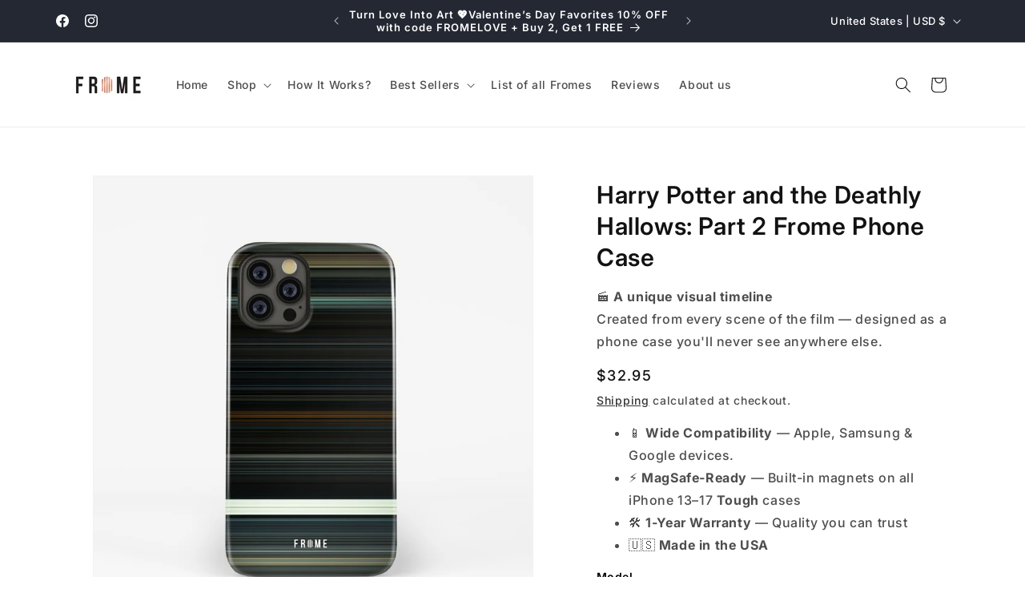

--- FILE ---
content_type: text/css
request_url: https://www.frome.co/cdn/shop/t/65/assets/component-image-variant-picker.css?v=139299076568074023701768327502
body_size: -138
content:
.product-form__image-swatches{display:flex;flex-wrap:wrap;gap:1rem;margin-top:1rem}.image-swatch-wrapper{position:relative;flex:0 0 auto}.image-swatch-input{position:absolute;opacity:0;width:0;height:0}.image-swatch-label{display:block;cursor:pointer;border:2px solid rgb(var(--color-border));border-radius:.5rem;padding:.75rem;transition:all .2s ease;background-color:rgb(var(--color-background));min-width:120px}.image-swatch-label:hover{border-color:rgb(var(--color-foreground));box-shadow:0 2px 8px #0000001a}.image-swatch-label.disabled{opacity:.5;cursor:not-allowed;position:relative}.image-swatch-label.disabled:after{content:"";position:absolute;top:50%;left:10%;right:10%;height:2px;background-color:rgb(var(--color-foreground));transform:translateY(-50%) rotate(-45deg)}.image-swatch-input:checked+.image-swatch-label{border-color:rgb(var(--color-button));border-width:3px;box-shadow:0 0 0 1px rgb(var(--color-button))}.image-swatch-content{display:flex;flex-direction:column;align-items:center;gap:.5rem}.image-swatch-img{width:150px;height:150px;object-fit:contain;display:block}.image-swatch-placeholder{width:100px;height:100px;display:flex;align-items:center;justify-content:center;background-color:rgb(var(--color-background-2));border-radius:.25rem;font-size:.875rem;text-align:center;padding:.5rem}.image-swatch-details{display:flex;flex-direction:column;align-items:center;gap:.25rem;text-align:center}.image-swatch-price{font-weight:600;font-size:14px;color:rgb(var(--color-foreground))}.image-swatch-name{font-size:16px;color:rgb(var(--color-foreground),.75);text-transform:capitalize}@media screen and (max-width: 749px){.product-form__image-swatches{gap:.75rem}.image-swatch-label{min-width:100px;padding:.5rem}.image-swatch-price{font-size:14px}.image-swatch-name{font-size:16px}}
/*# sourceMappingURL=/cdn/shop/t/65/assets/component-image-variant-picker.css.map?v=139299076568074023701768327502 */
